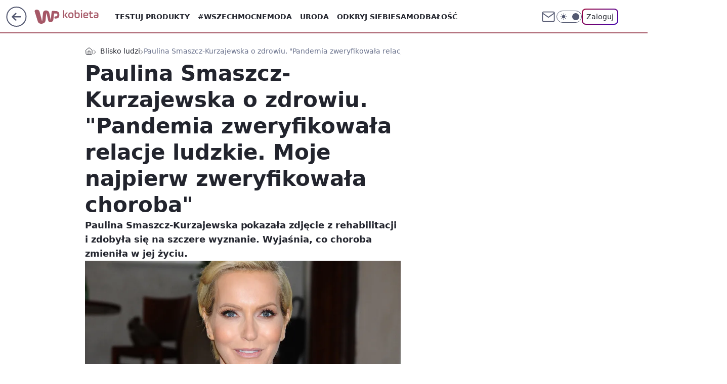

--- FILE ---
content_type: application/javascript
request_url: https://rek.www.wp.pl/gaf.js?rv=2&sn=kobieta&pvid=9ec32438ea580219c410&rekids=234437&tVersion=B&phtml=kobieta.wp.pl%2Fpaulina-smaszcz-kurzajewska-o-zdrowiu-pandemia-zweryfikowala-relacje-ludzkie-moje-najpierw-zweryfikowala-choroba-6522063417690976a&abtest=adtech%7CPRGM-1047%7CA%3Badtech%7CPU-335%7CB%3Badtech%7CPRG-3468%7CB%3Badtech%7CPRGM-1036%7CD%3Badtech%7CFP-76%7CA%3Badtech%7CPRGM-1356%7CA%3Badtech%7CPRGM-1419%7CB%3Badtech%7CPRGM-1589%7CB%3Badtech%7CPRGM-1576%7CA%3Badtech%7CPRGM-1443%7CA%3Badtech%7CPRGM-1421%7CA%3Badtech%7CPRGM-1465%7CB%3Badtech%7CPRGM-1587%7CD%3Badtech%7CPRGM-1215%7CC&PWA_adbd=0&darkmode=0&highLayout=0&layout=wide&navType=navigate&cdl=0&ctype=article&ciab=IAB14&cid=6522063417690976&csystem=ncr&cdate=2020-06-16&ccategory=blisko_ludzi&REKtagi=paulina_smaszczkurzajewska&vw=1280&vh=720&p1=0&spin=jcxfhijb&bcv=2
body_size: 4373
content:
jcxfhijb({"spin":"jcxfhijb","bunch":234437,"context":{"dsa":false,"minor":false,"bidRequestId":"324a1ce3-9979-4c58-813d-7980c71c3e08","maConfig":{"timestamp":"2026-01-15T08:59:46.335Z"},"dfpConfig":{"timestamp":"2026-01-15T11:58:29.480Z"},"sda":[],"targeting":{"client":{},"server":{},"query":{"PWA_adbd":"0","REKtagi":"paulina_smaszczkurzajewska","abtest":"adtech|PRGM-1047|A;adtech|PU-335|B;adtech|PRG-3468|B;adtech|PRGM-1036|D;adtech|FP-76|A;adtech|PRGM-1356|A;adtech|PRGM-1419|B;adtech|PRGM-1589|B;adtech|PRGM-1576|A;adtech|PRGM-1443|A;adtech|PRGM-1421|A;adtech|PRGM-1465|B;adtech|PRGM-1587|D;adtech|PRGM-1215|C","bcv":"2","ccategory":"blisko_ludzi","cdate":"2020-06-16","cdl":"0","ciab":"IAB14","cid":"6522063417690976","csystem":"ncr","ctype":"article","darkmode":"0","highLayout":"0","layout":"wide","navType":"navigate","p1":"0","phtml":"kobieta.wp.pl/paulina-smaszcz-kurzajewska-o-zdrowiu-pandemia-zweryfikowala-relacje-ludzkie-moje-najpierw-zweryfikowala-choroba-6522063417690976a","pvid":"9ec32438ea580219c410","rekids":"234437","rv":"2","sn":"kobieta","spin":"jcxfhijb","tVersion":"B","vh":"720","vw":"1280"}},"directOnly":0,"geo":{"country":"840","region":"","city":""},"statid":"","mlId":"","rshsd":"11","isRobot":false,"curr":{"EUR":4.2192,"USD":3.6346,"CHF":4.5302,"GBP":4.8692},"rv":"2","status":{"advf":2,"ma":2,"ma_ads-bidder":2,"ma_cpv-bidder":2,"ma_high-cpm-bidder":2}},"slots":{"10":{"delivered":"","campaign":null,"dfpConfig":null},"11":{"delivered":"1","campaign":null,"dfpConfig":{"placement":"/89844762/Desktop_Kobieta.wp.pl_x11_art","roshash":"FJMP","ceil":100,"sizes":[[336,280],[640,280],[300,250]],"namedSizes":["fluid"],"div":"div-gpt-ad-x11-art","targeting":{"DFPHASH":"AEHK","emptygaf":"0"},"gfp":"FJMP"}},"12":{"delivered":"1","campaign":null,"dfpConfig":{"placement":"/89844762/Desktop_Kobieta.wp.pl_x12_art","roshash":"FJMP","ceil":100,"sizes":[[336,280],[640,280],[300,250]],"namedSizes":["fluid"],"div":"div-gpt-ad-x12-art","targeting":{"DFPHASH":"AEHK","emptygaf":"0"},"gfp":"FJMP"}},"13":{"delivered":"1","campaign":null,"dfpConfig":{"placement":"/89844762/Desktop_Kobieta.wp.pl_x13_art","roshash":"FJMP","ceil":100,"sizes":[[336,280],[640,280],[300,250]],"namedSizes":["fluid"],"div":"div-gpt-ad-x13-art","targeting":{"DFPHASH":"AEHK","emptygaf":"0"},"gfp":"FJMP"}},"14":{"delivered":"1","campaign":null,"dfpConfig":{"placement":"/89844762/Desktop_Kobieta.wp.pl_x14_art","roshash":"FJMP","ceil":100,"sizes":[[336,280],[640,280],[300,250]],"namedSizes":["fluid"],"div":"div-gpt-ad-x14-art","targeting":{"DFPHASH":"AEHK","emptygaf":"0"},"gfp":"FJMP"}},"15":{"delivered":"1","campaign":null,"dfpConfig":{"placement":"/89844762/Desktop_Kobieta.wp.pl_x15_art","roshash":"FJMP","ceil":100,"sizes":[[728,90],[970,300],[950,90],[980,120],[980,90],[970,150],[970,90],[970,250],[930,180],[950,200],[750,100],[970,66],[750,200],[960,90],[970,100],[750,300],[970,200],[950,300]],"namedSizes":["fluid"],"div":"div-gpt-ad-x15-art","targeting":{"DFPHASH":"AEHK","emptygaf":"0"},"gfp":"FJMP"}},"16":{"delivered":"1","campaign":null,"dfpConfig":{"placement":"/89844762/Desktop_Kobieta.wp.pl_x16","roshash":"FJMP","ceil":100,"sizes":[[728,90],[970,300],[950,90],[980,120],[980,90],[970,150],[970,90],[970,250],[930,180],[950,200],[750,100],[970,66],[750,200],[960,90],[970,100],[750,300],[970,200],[950,300]],"namedSizes":["fluid"],"div":"div-gpt-ad-x16","targeting":{"DFPHASH":"AEHK","emptygaf":"0"},"gfp":"FJMP"}},"17":{"delivered":"1","campaign":null,"dfpConfig":{"placement":"/89844762/Desktop_Kobieta.wp.pl_x17","roshash":"FJMP","ceil":100,"sizes":[[728,90],[970,300],[950,90],[980,120],[980,90],[970,150],[970,90],[970,250],[930,180],[950,200],[750,100],[970,66],[750,200],[960,90],[970,100],[750,300],[970,200],[950,300]],"namedSizes":["fluid"],"div":"div-gpt-ad-x17","targeting":{"DFPHASH":"AEHK","emptygaf":"0"},"gfp":"FJMP"}},"18":{"delivered":"1","campaign":null,"dfpConfig":{"placement":"/89844762/Desktop_Kobieta.wp.pl_x18","roshash":"FJMP","ceil":100,"sizes":[[728,90],[970,300],[950,90],[980,120],[980,90],[970,150],[970,90],[970,250],[930,180],[950,200],[750,100],[970,66],[750,200],[960,90],[970,100],[750,300],[970,200],[950,300]],"namedSizes":["fluid"],"div":"div-gpt-ad-x18","targeting":{"DFPHASH":"AEHK","emptygaf":"0"},"gfp":"FJMP"}},"19":{"delivered":"1","campaign":null,"dfpConfig":{"placement":"/89844762/Desktop_Kobieta.wp.pl_x19","roshash":"FJMP","ceil":100,"sizes":[[728,90],[970,300],[950,90],[980,120],[980,90],[970,150],[970,90],[970,250],[930,180],[950,200],[750,100],[970,66],[750,200],[960,90],[970,100],[750,300],[970,200],[950,300]],"namedSizes":["fluid"],"div":"div-gpt-ad-x19","targeting":{"DFPHASH":"AEHK","emptygaf":"0"},"gfp":"FJMP"}},"2":{"delivered":"1","campaign":{"id":"188195","capping":"PWAck=27120611\u0026PWAclt=2400\u0026tpl=1","adm":{"bunch":"234437","creations":[{"cbConfig":{"blur":false,"bottomBar":false,"fullPage":false,"message":"Przekierowanie za {{time}} sekund{{y}}","timeout":15000},"height":600,"pixels":["//ad.doubleclick.net/ddm/trackimp/N1731505.4954855HVP_POL/B34864612.437622079;dc_trk_aid=631201252;dc_trk_cid=248547714;ord=1768730453;dc_lat=;dc_rdid=;tag_for_child_directed_treatment=;tfua=;gdpr=${GDPR};gdpr_consent=${GDPR_CONSENT_755};ltd=${LIMITED_ADS};dc_tdv=1?"],"showLabel":false,"src":"https://mamc.wpcdn.pl/188195/1767968757465/1200x600/1200x600/index.html","trackers":{"click":[""],"cview":["//ma.wp.pl/ma.gif?clid=2756484462c54389dac6407e48e5709b\u0026SN=kobieta\u0026pvid=9ec32438ea580219c410\u0026action=cvimp\u0026pg=kobieta.wp.pl\u0026par=ip%3DPHvaIm-LZrrHreGW69CtDbF_BvUCgJ3RCA_KGrbhnSU%26test%3D0%26seatID%3D2756484462c54389dac6407e48e5709b%26client_id%3D50141%26emission%3D3044619%26order%3D265941%26source%3DTG%26sn%3Dkobieta%26platform%3D8%26ssp%3Dwp.pl%26userID%3D__UNKNOWN_TELL_US__%26slotSizeWxH%3D1200x600%26workfID%3D188195%26billing%3Dcpv%26hBidPrice%3DFILQZil%26bidderID%3D11%26rekid%3D234437%26creationID%3D1469526%26seatFee%3D3bxCGwv1UQiyNX_RFEfktJExy1ec5EVFSL-D6JGI4ro%26org_id%3D25%26ttl%3D1768816853%26contentID%3D6522063417690976%26bidReqID%3D324a1ce3-9979-4c58-813d-7980c71c3e08%26publisherID%3D308%26tpID%3D1402315%26iabSiteCategories%3D%26is_robot%3D0%26hBudgetRate%3DFILQZil%26utility%3Dn7wgKzlfXvA3LOYAQYbAx5Z4ovpvqiLqsT5Pjycx1kT8aLlDyXakQYrH2o9Cwlik%26iabPageCategories%3D%26is_adblock%3D0%26pvid%3D9ec32438ea580219c410%26bidTimestamp%3D1768730453%26targetDomain%3Dpepco.pl%26cur%3DPLN%26editedTimestamp%3D1767968859%26geo%3D840%253B%253B%26medium%3Ddisplay%26inver%3D2%26pricingModel%3DqeJKwrfs78cDquZulGlxjBbqIkPO6m2sWXclNalzc2M%26conversionValue%3D0%26device%3DPERSONAL_COMPUTER%26domain%3Dkobieta.wp.pl%26slotID%3D002%26partnerID%3D%26isDev%3Dfalse"],"impression":["//ma.wp.pl/ma.gif?clid=2756484462c54389dac6407e48e5709b\u0026SN=kobieta\u0026pvid=9ec32438ea580219c410\u0026action=delivery\u0026pg=kobieta.wp.pl\u0026par=org_id%3D25%26ttl%3D1768816853%26contentID%3D6522063417690976%26bidReqID%3D324a1ce3-9979-4c58-813d-7980c71c3e08%26publisherID%3D308%26tpID%3D1402315%26iabSiteCategories%3D%26is_robot%3D0%26hBudgetRate%3DFILQZil%26utility%3Dn7wgKzlfXvA3LOYAQYbAx5Z4ovpvqiLqsT5Pjycx1kT8aLlDyXakQYrH2o9Cwlik%26iabPageCategories%3D%26is_adblock%3D0%26pvid%3D9ec32438ea580219c410%26bidTimestamp%3D1768730453%26targetDomain%3Dpepco.pl%26cur%3DPLN%26editedTimestamp%3D1767968859%26geo%3D840%253B%253B%26medium%3Ddisplay%26inver%3D2%26pricingModel%3DqeJKwrfs78cDquZulGlxjBbqIkPO6m2sWXclNalzc2M%26conversionValue%3D0%26device%3DPERSONAL_COMPUTER%26domain%3Dkobieta.wp.pl%26slotID%3D002%26partnerID%3D%26isDev%3Dfalse%26ip%3DPHvaIm-LZrrHreGW69CtDbF_BvUCgJ3RCA_KGrbhnSU%26test%3D0%26seatID%3D2756484462c54389dac6407e48e5709b%26client_id%3D50141%26emission%3D3044619%26order%3D265941%26source%3DTG%26sn%3Dkobieta%26platform%3D8%26ssp%3Dwp.pl%26userID%3D__UNKNOWN_TELL_US__%26slotSizeWxH%3D1200x600%26workfID%3D188195%26billing%3Dcpv%26hBidPrice%3DFILQZil%26bidderID%3D11%26rekid%3D234437%26creationID%3D1469526%26seatFee%3D3bxCGwv1UQiyNX_RFEfktJExy1ec5EVFSL-D6JGI4ro"],"view":["//ma.wp.pl/ma.gif?clid=2756484462c54389dac6407e48e5709b\u0026SN=kobieta\u0026pvid=9ec32438ea580219c410\u0026action=view\u0026pg=kobieta.wp.pl\u0026par=tpID%3D1402315%26iabSiteCategories%3D%26is_robot%3D0%26hBudgetRate%3DFILQZil%26utility%3Dn7wgKzlfXvA3LOYAQYbAx5Z4ovpvqiLqsT5Pjycx1kT8aLlDyXakQYrH2o9Cwlik%26iabPageCategories%3D%26is_adblock%3D0%26pvid%3D9ec32438ea580219c410%26bidTimestamp%3D1768730453%26targetDomain%3Dpepco.pl%26cur%3DPLN%26editedTimestamp%3D1767968859%26geo%3D840%253B%253B%26medium%3Ddisplay%26inver%3D2%26pricingModel%3DqeJKwrfs78cDquZulGlxjBbqIkPO6m2sWXclNalzc2M%26conversionValue%3D0%26device%3DPERSONAL_COMPUTER%26domain%3Dkobieta.wp.pl%26slotID%3D002%26partnerID%3D%26isDev%3Dfalse%26ip%3DPHvaIm-LZrrHreGW69CtDbF_BvUCgJ3RCA_KGrbhnSU%26test%3D0%26seatID%3D2756484462c54389dac6407e48e5709b%26client_id%3D50141%26emission%3D3044619%26order%3D265941%26source%3DTG%26sn%3Dkobieta%26platform%3D8%26ssp%3Dwp.pl%26userID%3D__UNKNOWN_TELL_US__%26slotSizeWxH%3D1200x600%26workfID%3D188195%26billing%3Dcpv%26hBidPrice%3DFILQZil%26bidderID%3D11%26rekid%3D234437%26creationID%3D1469526%26seatFee%3D3bxCGwv1UQiyNX_RFEfktJExy1ec5EVFSL-D6JGI4ro%26org_id%3D25%26ttl%3D1768816853%26contentID%3D6522063417690976%26bidReqID%3D324a1ce3-9979-4c58-813d-7980c71c3e08%26publisherID%3D308"]},"transparentPlaceholder":false,"type":"iframe","url":"https://ad.doubleclick.net/ddm/trackclk/N1731505.4954855HVP_POL/B34864612.437622079;dc_trk_aid=631201252;dc_trk_cid=248547714;dc_lat=;dc_rdid=;tag_for_child_directed_treatment=;tfua=;gdpr=${GDPR};gdpr_consent=${GDPR_CONSENT_755};ltd=${LIMITED_ADS};dc_tdv=1","width":1200}],"redir":"https://ma.wp.pl/redirma?SN=kobieta\u0026pvid=9ec32438ea580219c410\u0026par=pvid%3D9ec32438ea580219c410%26targetDomain%3Dpepco.pl%26slotID%3D002%26emission%3D3044619%26ssp%3Dwp.pl%26conversionValue%3D0%26billing%3Dcpv%26bidderID%3D11%26publisherID%3D308%26hBudgetRate%3DFILQZil%26editedTimestamp%3D1767968859%26geo%3D840%253B%253B%26domain%3Dkobieta.wp.pl%26seatID%3D2756484462c54389dac6407e48e5709b%26rekid%3D234437%26is_robot%3D0%26is_adblock%3D0%26cur%3DPLN%26medium%3Ddisplay%26client_id%3D50141%26creationID%3D1469526%26bidReqID%3D324a1ce3-9979-4c58-813d-7980c71c3e08%26iabSiteCategories%3D%26pricingModel%3DqeJKwrfs78cDquZulGlxjBbqIkPO6m2sWXclNalzc2M%26order%3D265941%26sn%3Dkobieta%26utility%3Dn7wgKzlfXvA3LOYAQYbAx5Z4ovpvqiLqsT5Pjycx1kT8aLlDyXakQYrH2o9Cwlik%26bidTimestamp%3D1768730453%26inver%3D2%26slotSizeWxH%3D1200x600%26workfID%3D188195%26hBidPrice%3DFILQZil%26isDev%3Dfalse%26platform%3D8%26userID%3D__UNKNOWN_TELL_US__%26seatFee%3D3bxCGwv1UQiyNX_RFEfktJExy1ec5EVFSL-D6JGI4ro%26org_id%3D25%26ttl%3D1768816853%26tpID%3D1402315%26iabPageCategories%3D%26device%3DPERSONAL_COMPUTER%26partnerID%3D%26ip%3DPHvaIm-LZrrHreGW69CtDbF_BvUCgJ3RCA_KGrbhnSU%26test%3D0%26source%3DTG%26contentID%3D6522063417690976\u0026url=","slot":"2"},"creative":{"Id":"1469526","provider":"ma_cpv-bidder","roshash":"HQYc","height":600,"width":1200,"touchpointId":"1402315","source":{"bidder":"cpv-bidder"}},"sellingModel":{"model":"CPM_INT"}},"dfpConfig":{"placement":"/89844762/Desktop_Kobieta.wp.pl_x02","roshash":"HQYc","ceil":100,"sizes":[[970,300],[970,600],[750,300],[950,300],[980,600],[1920,870],[1200,600],[750,400],[960,640]],"namedSizes":["fluid"],"div":"div-gpt-ad-x02","targeting":{"DFPHASH":"CLTW","emptygaf":"0"},"gfp":"GORU"}},"24":{"delivered":"","campaign":null,"dfpConfig":null},"25":{"delivered":"1","campaign":null,"dfpConfig":{"placement":"/89844762/Desktop_Kobieta.wp.pl_x25_art","roshash":"FJMP","ceil":100,"sizes":[[336,280],[300,250]],"namedSizes":["fluid"],"div":"div-gpt-ad-x25-art","targeting":{"DFPHASH":"AEHK","emptygaf":"0"},"gfp":"FJMP"}},"27":{"delivered":"1","campaign":null,"dfpConfig":{"placement":"/89844762/Desktop_Kobieta.wp.pl_x27_art","roshash":"FJMP","ceil":100,"sizes":[[160,600]],"namedSizes":["fluid"],"div":"div-gpt-ad-x27-art","targeting":{"DFPHASH":"AEHK","emptygaf":"0"},"gfp":"FJMP"}},"28":{"delivered":"","campaign":null,"dfpConfig":null},"29":{"delivered":"","campaign":null,"dfpConfig":null},"3":{"delivered":"1","campaign":null,"dfpConfig":{"placement":"/89844762/Desktop_Kobieta.wp.pl_x03_art","roshash":"FJMP","ceil":100,"sizes":[[728,90],[970,300],[950,90],[980,120],[980,90],[970,150],[970,90],[970,250],[930,180],[950,200],[750,100],[970,66],[750,200],[960,90],[970,100],[750,300],[970,200],[950,300]],"namedSizes":["fluid"],"div":"div-gpt-ad-x03-art","targeting":{"DFPHASH":"AEHK","emptygaf":"0"},"gfp":"FJMP"}},"32":{"delivered":"1","campaign":null,"dfpConfig":{"placement":"/89844762/Desktop_Kobieta.wp.pl_x32_art","roshash":"FJMP","ceil":100,"sizes":[[336,280],[640,280],[300,250]],"namedSizes":["fluid"],"div":"div-gpt-ad-x32-art","targeting":{"DFPHASH":"AEHK","emptygaf":"0"},"gfp":"FJMP"}},"33":{"delivered":"1","campaign":null,"dfpConfig":{"placement":"/89844762/Desktop_Kobieta.wp.pl_x33_art","roshash":"FJMP","ceil":100,"sizes":[[336,280],[640,280],[300,250]],"namedSizes":["fluid"],"div":"div-gpt-ad-x33-art","targeting":{"DFPHASH":"AEHK","emptygaf":"0"},"gfp":"FJMP"}},"34":{"delivered":"1","campaign":null,"dfpConfig":{"placement":"/89844762/Desktop_Kobieta.wp.pl_x34","roshash":"FJMP","ceil":100,"sizes":[[300,250]],"namedSizes":["fluid"],"div":"div-gpt-ad-x34","targeting":{"DFPHASH":"AEHK","emptygaf":"0"},"gfp":"FJMP"}},"35":{"delivered":"1","campaign":null,"dfpConfig":{"placement":"/89844762/Desktop_Kobieta.wp.pl_x35_art","roshash":"FJMP","ceil":100,"sizes":[[300,600],[300,250]],"namedSizes":["fluid"],"div":"div-gpt-ad-x35-art","targeting":{"DFPHASH":"AEHK","emptygaf":"0"},"gfp":"FJMP"}},"36":{"delivered":"1","campaign":null,"dfpConfig":{"placement":"/89844762/Desktop_Kobieta.wp.pl_x36_art","roshash":"FJMP","ceil":100,"sizes":[[300,600],[300,250]],"namedSizes":["fluid"],"div":"div-gpt-ad-x36-art","targeting":{"DFPHASH":"AEHK","emptygaf":"0"},"gfp":"FJMP"}},"37":{"delivered":"1","campaign":null,"dfpConfig":{"placement":"/89844762/Desktop_Kobieta.wp.pl_x37_art","roshash":"FJMP","ceil":100,"sizes":[[300,600],[300,250]],"namedSizes":["fluid"],"div":"div-gpt-ad-x37-art","targeting":{"DFPHASH":"AEHK","emptygaf":"0"},"gfp":"FJMP"}},"40":{"delivered":"1","campaign":null,"dfpConfig":{"placement":"/89844762/Desktop_Kobieta.wp.pl_x40","roshash":"FKNQ","ceil":100,"sizes":[[300,250]],"namedSizes":["fluid"],"div":"div-gpt-ad-x40","targeting":{"DFPHASH":"AFIL","emptygaf":"0"},"gfp":"FKNQ"}},"5":{"delivered":"1","campaign":null,"dfpConfig":{"placement":"/89844762/Desktop_Kobieta.wp.pl_x05_art","roshash":"FJMP","ceil":100,"sizes":[[336,280],[640,280],[300,250]],"namedSizes":["fluid"],"div":"div-gpt-ad-x05-art","targeting":{"DFPHASH":"AEHK","emptygaf":"0"},"gfp":"FJMP"}},"50":{"delivered":"1","campaign":null,"dfpConfig":{"placement":"/89844762/Desktop_Kobieta.wp.pl_x50_art","roshash":"FJMP","ceil":100,"sizes":[[728,90],[970,300],[950,90],[980,120],[980,90],[970,150],[970,90],[970,250],[930,180],[950,200],[750,100],[970,66],[750,200],[960,90],[970,100],[750,300],[970,200],[950,300]],"namedSizes":["fluid"],"div":"div-gpt-ad-x50-art","targeting":{"DFPHASH":"AEHK","emptygaf":"0"},"gfp":"FJMP"}},"52":{"delivered":"1","campaign":null,"dfpConfig":{"placement":"/89844762/Desktop_Kobieta.wp.pl_x52_art","roshash":"FJMP","ceil":100,"sizes":[[300,250]],"namedSizes":["fluid"],"div":"div-gpt-ad-x52-art","targeting":{"DFPHASH":"AEHK","emptygaf":"0"},"gfp":"FJMP"}},"529":{"delivered":"1","campaign":null,"dfpConfig":{"placement":"/89844762/Desktop_Kobieta.wp.pl_x529","roshash":"FJMP","ceil":100,"sizes":[[300,250]],"namedSizes":["fluid"],"div":"div-gpt-ad-x529","targeting":{"DFPHASH":"AEHK","emptygaf":"0"},"gfp":"FJMP"}},"53":{"delivered":"1","campaign":{"id":"188333","adm":{"bunch":"234437","creations":[{"height":200,"showLabel":true,"src":"https://mamc.wpcdn.pl/188333/1768292524023/750x200_RABAT.jpg","trackers":{"click":[""],"cview":["//ma.wp.pl/ma.gif?clid=36d4f1d950aab392a9c26b186b340e10\u0026SN=kobieta\u0026pvid=9ec32438ea580219c410\u0026action=cvimp\u0026pg=kobieta.wp.pl\u0026par=platform%3D8%26inver%3D2%26pricingModel%3D1EYKH7eeQH7X4k4EQOeWBYAO6Yyr1ZBmZ0kGBpvQRmY%26bidderID%3D11%26device%3DPERSONAL_COMPUTER%26hBidPrice%3DFILQTbe%26hBudgetRate%3DFILQTbe%26contentID%3D6522063417690976%26bidReqID%3D324a1ce3-9979-4c58-813d-7980c71c3e08%26seatFee%3DkaP3jxILLzmnKLORNkhYWdDAg5RtoLiMTwPelTu3FMM%26org_id%3D25%26utility%3DnF-V7Xw9X6kUlWPqt9vL1incXbMA4sHG7Zz_BvlVS-kpR2eQScEXjafsRYlq79jX%26medium%3Ddisplay%26conversionValue%3D0%26ssp%3Dwp.pl%26rekid%3D234437%26publisherID%3D308%26workfID%3D188333%26is_robot%3D0%26creationID%3D1470421%26test%3D0%26client_id%3D77103%26source%3DTG%26iabPageCategories%3D%26is_adblock%3D0%26bidTimestamp%3D1768730453%26partnerID%3D%26userID%3D__UNKNOWN_TELL_US__%26domain%3Dkobieta.wp.pl%26slotSizeWxH%3D750x200%26cur%3DPLN%26emission%3D3044831%26ttl%3D1768816853%26geo%3D840%253B%253B%26isDev%3Dfalse%26ip%3D7hYFdH3_aqmfMqcLMU6hlTpv3gzWfitxhDyUwvGsumo%26targetDomain%3Dmokosh.pl%26seatID%3D36d4f1d950aab392a9c26b186b340e10%26billing%3Dcpv%26pvid%3D9ec32438ea580219c410%26slotID%3D053%26tpID%3D1402917%26order%3D258264%26editedTimestamp%3D1768293220%26iabSiteCategories%3D%26sn%3Dkobieta"],"impression":["//ma.wp.pl/ma.gif?clid=36d4f1d950aab392a9c26b186b340e10\u0026SN=kobieta\u0026pvid=9ec32438ea580219c410\u0026action=delivery\u0026pg=kobieta.wp.pl\u0026par=geo%3D840%253B%253B%26isDev%3Dfalse%26ip%3D7hYFdH3_aqmfMqcLMU6hlTpv3gzWfitxhDyUwvGsumo%26targetDomain%3Dmokosh.pl%26seatID%3D36d4f1d950aab392a9c26b186b340e10%26billing%3Dcpv%26pvid%3D9ec32438ea580219c410%26slotID%3D053%26tpID%3D1402917%26order%3D258264%26editedTimestamp%3D1768293220%26iabSiteCategories%3D%26sn%3Dkobieta%26platform%3D8%26inver%3D2%26pricingModel%3D1EYKH7eeQH7X4k4EQOeWBYAO6Yyr1ZBmZ0kGBpvQRmY%26bidderID%3D11%26device%3DPERSONAL_COMPUTER%26hBidPrice%3DFILQTbe%26hBudgetRate%3DFILQTbe%26contentID%3D6522063417690976%26bidReqID%3D324a1ce3-9979-4c58-813d-7980c71c3e08%26seatFee%3DkaP3jxILLzmnKLORNkhYWdDAg5RtoLiMTwPelTu3FMM%26org_id%3D25%26utility%3DnF-V7Xw9X6kUlWPqt9vL1incXbMA4sHG7Zz_BvlVS-kpR2eQScEXjafsRYlq79jX%26medium%3Ddisplay%26conversionValue%3D0%26ssp%3Dwp.pl%26rekid%3D234437%26publisherID%3D308%26workfID%3D188333%26is_robot%3D0%26creationID%3D1470421%26test%3D0%26client_id%3D77103%26source%3DTG%26iabPageCategories%3D%26is_adblock%3D0%26bidTimestamp%3D1768730453%26partnerID%3D%26userID%3D__UNKNOWN_TELL_US__%26domain%3Dkobieta.wp.pl%26slotSizeWxH%3D750x200%26cur%3DPLN%26emission%3D3044831%26ttl%3D1768816853"],"view":["//ma.wp.pl/ma.gif?clid=36d4f1d950aab392a9c26b186b340e10\u0026SN=kobieta\u0026pvid=9ec32438ea580219c410\u0026action=view\u0026pg=kobieta.wp.pl\u0026par=pricingModel%3D1EYKH7eeQH7X4k4EQOeWBYAO6Yyr1ZBmZ0kGBpvQRmY%26bidderID%3D11%26device%3DPERSONAL_COMPUTER%26hBidPrice%3DFILQTbe%26hBudgetRate%3DFILQTbe%26contentID%3D6522063417690976%26bidReqID%3D324a1ce3-9979-4c58-813d-7980c71c3e08%26seatFee%3DkaP3jxILLzmnKLORNkhYWdDAg5RtoLiMTwPelTu3FMM%26org_id%3D25%26utility%3DnF-V7Xw9X6kUlWPqt9vL1incXbMA4sHG7Zz_BvlVS-kpR2eQScEXjafsRYlq79jX%26medium%3Ddisplay%26conversionValue%3D0%26ssp%3Dwp.pl%26rekid%3D234437%26publisherID%3D308%26workfID%3D188333%26is_robot%3D0%26creationID%3D1470421%26test%3D0%26client_id%3D77103%26source%3DTG%26iabPageCategories%3D%26is_adblock%3D0%26bidTimestamp%3D1768730453%26partnerID%3D%26userID%3D__UNKNOWN_TELL_US__%26domain%3Dkobieta.wp.pl%26slotSizeWxH%3D750x200%26cur%3DPLN%26emission%3D3044831%26ttl%3D1768816853%26geo%3D840%253B%253B%26isDev%3Dfalse%26ip%3D7hYFdH3_aqmfMqcLMU6hlTpv3gzWfitxhDyUwvGsumo%26targetDomain%3Dmokosh.pl%26seatID%3D36d4f1d950aab392a9c26b186b340e10%26billing%3Dcpv%26pvid%3D9ec32438ea580219c410%26slotID%3D053%26tpID%3D1402917%26order%3D258264%26editedTimestamp%3D1768293220%26iabSiteCategories%3D%26sn%3Dkobieta%26platform%3D8%26inver%3D2"]},"transparentPlaceholder":false,"type":"image","url":"https://mokosh.pl/pl/p/Trzyetapowy-zabieg-stymulujacy-odnowe-skory-Pokrzywa-z-mieta-3x7ml-/921?utm_source=wp.pl\u0026utm_medium=display\u0026utm_campaign=trzy-etapowy","width":750}],"redir":"https://ma.wp.pl/redirma?SN=kobieta\u0026pvid=9ec32438ea580219c410\u0026par=medium%3Ddisplay%26ssp%3Dwp.pl%26client_id%3D77103%26partnerID%3D%26ttl%3D1768816853%26iabSiteCategories%3D%26device%3DPERSONAL_COMPUTER%26bidReqID%3D324a1ce3-9979-4c58-813d-7980c71c3e08%26utility%3DnF-V7Xw9X6kUlWPqt9vL1incXbMA4sHG7Zz_BvlVS-kpR2eQScEXjafsRYlq79jX%26is_robot%3D0%26iabPageCategories%3D%26sn%3Dkobieta%26creationID%3D1470421%26bidTimestamp%3D1768730453%26cur%3DPLN%26slotID%3D053%26tpID%3D1402917%26order%3D258264%26pricingModel%3D1EYKH7eeQH7X4k4EQOeWBYAO6Yyr1ZBmZ0kGBpvQRmY%26bidderID%3D11%26emission%3D3044831%26isDev%3Dfalse%26seatFee%3DkaP3jxILLzmnKLORNkhYWdDAg5RtoLiMTwPelTu3FMM%26publisherID%3D308%26workfID%3D188333%26source%3DTG%26slotSizeWxH%3D750x200%26targetDomain%3Dmokosh.pl%26billing%3Dcpv%26inver%3D2%26ip%3D7hYFdH3_aqmfMqcLMU6hlTpv3gzWfitxhDyUwvGsumo%26hBidPrice%3DFILQTbe%26contentID%3D6522063417690976%26conversionValue%3D0%26rekid%3D234437%26test%3D0%26is_adblock%3D0%26seatID%3D36d4f1d950aab392a9c26b186b340e10%26platform%3D8%26hBudgetRate%3DFILQTbe%26org_id%3D25%26userID%3D__UNKNOWN_TELL_US__%26domain%3Dkobieta.wp.pl%26geo%3D840%253B%253B%26pvid%3D9ec32438ea580219c410%26editedTimestamp%3D1768293220\u0026url=","slot":"53"},"creative":{"Id":"1470421","provider":"ma_cpv-bidder","roshash":"FILO","height":200,"width":750,"touchpointId":"1402917","source":{"bidder":"cpv-bidder"}},"sellingModel":{"model":"CPM_INT"}},"dfpConfig":{"placement":"/89844762/Desktop_Kobieta.wp.pl_x53_art","roshash":"FJMP","ceil":100,"sizes":[[728,90],[970,300],[950,90],[980,120],[980,90],[970,150],[970,600],[970,90],[970,250],[930,180],[950,200],[750,100],[970,66],[750,200],[960,90],[970,100],[750,300],[970,200],[940,600]],"namedSizes":["fluid"],"div":"div-gpt-ad-x53-art","targeting":{"DFPHASH":"AEHK","emptygaf":"0"},"gfp":"FJMP"}},"531":{"delivered":"1","campaign":null,"dfpConfig":{"placement":"/89844762/Desktop_Kobieta.wp.pl_x531","roshash":"FJMP","ceil":100,"sizes":[[300,250]],"namedSizes":["fluid"],"div":"div-gpt-ad-x531","targeting":{"DFPHASH":"AEHK","emptygaf":"0"},"gfp":"FJMP"}},"541":{"delivered":"1","campaign":null,"dfpConfig":{"placement":"/89844762/Desktop_Kobieta.wp.pl_x541_art","roshash":"FJMP","ceil":100,"sizes":[[300,600],[300,250]],"namedSizes":["fluid"],"div":"div-gpt-ad-x541-art","targeting":{"DFPHASH":"AEHK","emptygaf":"0"},"gfp":"FJMP"}},"59":{"delivered":"1","campaign":null,"dfpConfig":{"placement":"/89844762/Desktop_Kobieta.wp.pl_x59_art","roshash":"FJMP","ceil":100,"sizes":[[300,600],[300,250]],"namedSizes":["fluid"],"div":"div-gpt-ad-x59-art","targeting":{"DFPHASH":"AEHK","emptygaf":"0"},"gfp":"FJMP"}},"6":{"delivered":"","campaign":null,"dfpConfig":null},"61":{"delivered":"1","campaign":null,"dfpConfig":{"placement":"/89844762/Desktop_Kobieta.wp.pl_x61_art","roshash":"FJMP","ceil":100,"sizes":[[336,280],[640,280],[300,250]],"namedSizes":["fluid"],"div":"div-gpt-ad-x61-art","targeting":{"DFPHASH":"AEHK","emptygaf":"0"},"gfp":"FJMP"}},"62":{"delivered":"","campaign":null,"dfpConfig":null},"67":{"delivered":"1","campaign":null,"dfpConfig":{"placement":"/89844762/Desktop_Kobieta.wp.pl_x67_art","roshash":"FIOR","ceil":100,"sizes":[[300,50]],"namedSizes":["fluid"],"div":"div-gpt-ad-x67-art","targeting":{"DFPHASH":"ADJM","emptygaf":"0"},"gfp":"FIOR"}},"7":{"delivered":"","campaign":null,"dfpConfig":null},"70":{"delivered":"1","campaign":null,"dfpConfig":{"placement":"/89844762/Desktop_Kobieta.wp.pl_x70_art","roshash":"FJMP","ceil":100,"sizes":[[728,90],[970,300],[950,90],[980,120],[980,90],[970,150],[970,90],[970,250],[930,180],[950,200],[750,100],[970,66],[750,200],[960,90],[970,100],[750,300],[970,200],[950,300]],"namedSizes":["fluid"],"div":"div-gpt-ad-x70-art","targeting":{"DFPHASH":"AEHK","emptygaf":"0"},"gfp":"FJMP"}},"716":{"delivered":"","campaign":null,"dfpConfig":null},"717":{"delivered":"","campaign":null,"dfpConfig":null},"72":{"delivered":"1","campaign":null,"dfpConfig":{"placement":"/89844762/Desktop_Kobieta.wp.pl_x72_art","roshash":"FJMP","ceil":100,"sizes":[[300,250]],"namedSizes":["fluid"],"div":"div-gpt-ad-x72-art","targeting":{"DFPHASH":"AEHK","emptygaf":"0"},"gfp":"FJMP"}},"79":{"delivered":"1","campaign":null,"dfpConfig":{"placement":"/89844762/Desktop_Kobieta.wp.pl_x79_art","roshash":"FJMP","ceil":100,"sizes":[[300,600],[300,250]],"namedSizes":["fluid"],"div":"div-gpt-ad-x79-art","targeting":{"DFPHASH":"AEHK","emptygaf":"0"},"gfp":"FJMP"}},"8":{"delivered":"","campaign":null,"dfpConfig":null},"80":{"delivered":"1","campaign":null,"dfpConfig":{"placement":"/89844762/Desktop_Kobieta.wp.pl_x80_art","roshash":"FIQT","ceil":100,"sizes":[[1,1]],"namedSizes":["fluid"],"div":"div-gpt-ad-x80-art","isNative":1,"targeting":{"DFPHASH":"ADLO","emptygaf":"0"},"gfp":"FIQT"}},"800":{"delivered":"","campaign":null,"dfpConfig":null},"81":{"delivered":"1","campaign":null,"dfpConfig":{"placement":"/89844762/Desktop_Kobieta.wp.pl_x81_art","roshash":"FIQT","ceil":100,"sizes":[[1,1]],"namedSizes":["fluid"],"div":"div-gpt-ad-x81-art","isNative":1,"targeting":{"DFPHASH":"ADLO","emptygaf":"0"},"gfp":"FIQT"}},"810":{"delivered":"","campaign":null,"dfpConfig":null},"811":{"delivered":"","campaign":null,"dfpConfig":null},"812":{"delivered":"","campaign":null,"dfpConfig":null},"813":{"delivered":"","campaign":null,"dfpConfig":null},"814":{"delivered":"","campaign":null,"dfpConfig":null},"815":{"delivered":"","campaign":null,"dfpConfig":null},"816":{"delivered":"","campaign":null,"dfpConfig":null},"817":{"delivered":"","campaign":null,"dfpConfig":null},"82":{"delivered":"1","campaign":null,"dfpConfig":{"placement":"/89844762/Desktop_Kobieta.wp.pl_x82_art","roshash":"FIQT","ceil":100,"sizes":[[1,1]],"namedSizes":["fluid"],"div":"div-gpt-ad-x82-art","isNative":1,"targeting":{"DFPHASH":"ADLO","emptygaf":"0"},"gfp":"FIQT"}},"826":{"delivered":"","campaign":null,"dfpConfig":null},"827":{"delivered":"","campaign":null,"dfpConfig":null},"828":{"delivered":"","campaign":null,"dfpConfig":null},"83":{"delivered":"1","campaign":null,"dfpConfig":{"placement":"/89844762/Desktop_Kobieta.wp.pl_x83_art","roshash":"FIQT","ceil":100,"sizes":[[1,1]],"namedSizes":["fluid"],"div":"div-gpt-ad-x83-art","isNative":1,"targeting":{"DFPHASH":"ADLO","emptygaf":"0"},"gfp":"FIQT"}},"840":{"delivered":"","campaign":null,"dfpConfig":null},"841":{"delivered":"","campaign":null,"dfpConfig":null},"842":{"delivered":"","campaign":null,"dfpConfig":null},"843":{"delivered":"","campaign":null,"dfpConfig":null},"89":{"delivered":"","campaign":null,"dfpConfig":null},"90":{"delivered":"1","campaign":null,"dfpConfig":{"placement":"/89844762/Desktop_Kobieta.wp.pl_x90_art","roshash":"FJMP","ceil":100,"sizes":[[728,90],[970,300],[950,90],[980,120],[980,90],[970,150],[970,90],[970,250],[930,180],[950,200],[750,100],[970,66],[750,200],[960,90],[970,100],[750,300],[970,200],[950,300]],"namedSizes":["fluid"],"div":"div-gpt-ad-x90-art","targeting":{"DFPHASH":"AEHK","emptygaf":"0"},"gfp":"FJMP"}},"92":{"delivered":"1","campaign":null,"dfpConfig":{"placement":"/89844762/Desktop_Kobieta.wp.pl_x92_art","roshash":"FJMP","ceil":100,"sizes":[[300,250]],"namedSizes":["fluid"],"div":"div-gpt-ad-x92-art","targeting":{"DFPHASH":"AEHK","emptygaf":"0"},"gfp":"FJMP"}},"93":{"delivered":"1","campaign":null,"dfpConfig":{"placement":"/89844762/Desktop_Kobieta.wp.pl_x93_art","roshash":"FJMP","ceil":100,"sizes":[[300,600],[300,250]],"namedSizes":["fluid"],"div":"div-gpt-ad-x93-art","targeting":{"DFPHASH":"AEHK","emptygaf":"0"},"gfp":"FJMP"}},"94":{"delivered":"1","campaign":null,"dfpConfig":{"placement":"/89844762/Desktop_Kobieta.wp.pl_x94_art","roshash":"FJMP","ceil":100,"sizes":[[300,600],[300,250]],"namedSizes":["fluid"],"div":"div-gpt-ad-x94-art","targeting":{"DFPHASH":"AEHK","emptygaf":"0"},"gfp":"FJMP"}},"95":{"delivered":"1","campaign":null,"dfpConfig":{"placement":"/89844762/Desktop_Kobieta.wp.pl_x95_art","roshash":"FJMP","ceil":100,"sizes":[[300,600],[300,250]],"namedSizes":["fluid"],"div":"div-gpt-ad-x95-art","targeting":{"DFPHASH":"AEHK","emptygaf":"0"},"gfp":"FJMP"}},"99":{"delivered":"1","campaign":null,"dfpConfig":{"placement":"/89844762/Desktop_Kobieta.wp.pl_x99_art","roshash":"FJMP","ceil":100,"sizes":[[300,600],[300,250]],"namedSizes":["fluid"],"div":"div-gpt-ad-x99-art","targeting":{"DFPHASH":"AEHK","emptygaf":"0"},"gfp":"FJMP"}}},"bdd":{}});